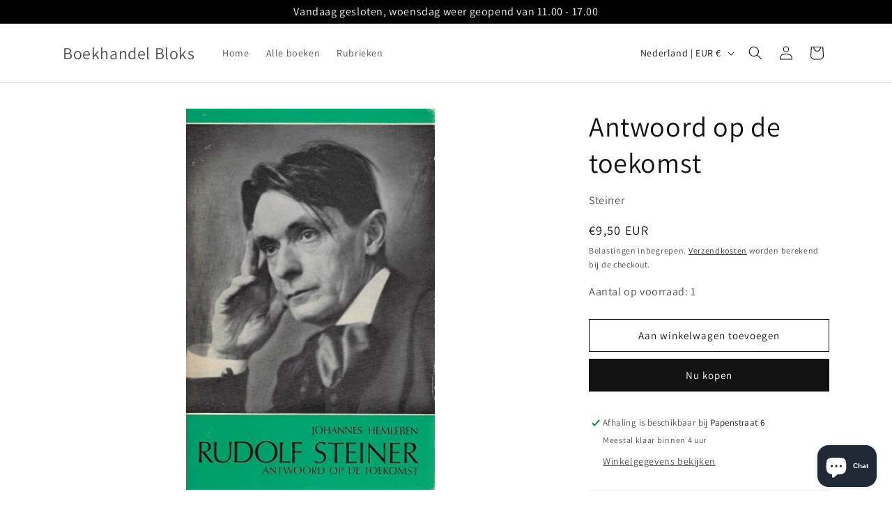

--- FILE ---
content_type: text/css
request_url: https://boekhandelbloks.nl/cdn/shop/t/6/assets/zify-products-slider.css?v=159353855282551156241742470898
body_size: 1543
content:
@import"https://cdnjs.cloudflare.com/ajax/libs/OwlCarousel2/2.3.4/assets/owl.carousel.min.css";@import"https://cdnjs.cloudflare.com/ajax/libs/OwlCarousel2/2.3.4/assets/owl.theme.default.min.css";@import"https://stackpath.bootstrapcdn.com/font-awesome/4.7.0/css/font-awesome.min.css";.zify-products-slider{width:100%;float:left}.product-title{margin-top:15px;margin-bottom:15px}.zify-silder-title{text-align:center;padding-top:0;margin-top:0}.zify-price-item-from{margin-right:10px}.zify-popup-products{position:fixed;z-index:999999999;margin:0!important;left:0!important;top:0!important;width:100%;height:100%;overflow:auto;background-color:#f8efef4d;opacity:1!important;visibility:inherit!important;box-sizing:content-box;transform:unset;max-width:100%;text-align:center}.zify-popup-products .zify-notifications-alert{position:relative;background-color:#fefefe;border-radius:0;border:0;box-shadow:0 4px 8px #0003,0 6px 20px #00000030;-webkit-animation-name:animatetop;-webkit-animation-duration:.4s;animation-name:animatetop;animation-duration:.4s;-webkit-box-shadow:0 0 11px rgba(0,0,0,.6);-moz-box-shadow:0 0 11px rgba(0,0,0,.6);-o-box-shadow:0 0 11px rgba(0,0,0,.6);box-shadow:0 0 11px #0009;margin:10% auto 0;text-align:center;width:350px;max-width:98%}.zify-popup-products .zify-notifications-alert span.zify-success{width:100%;padding:25px 15px 25px 55px;background-color:#74c587;color:#fff;background-image:url([data-uri]);background-size:40px 40px;background-position:10px center;display:block;background-repeat:no-repeat}.zify-popup-products .zify-notifications-alert span.zify-error{width:100%;padding:25px 15px 25px 55px;background-color:#dc3545;color:#fff;background-image:url([data-uri]);background-size:40px 40px;background-position:10px center;display:block;background-repeat:no-repeat}.zify-item-product .zify-price .price{display:block;text-align:center}.zify-item-product .zify-price .price>div{display:inline-block;margin:0 2px}.zify-item-product .zify-price .price .price-item__label{display:none}.zify-item-product .zify-addtocart-form{padding-top:0}.zify-item-product .zify-addtocart-form .zify-product-select{display:block;width:100%;padding:5px 20px}.zify-item-product .zify-addtocart-form .zify-product-select select{display:block;-webkit-appearance:menulist;background-image:none;width:100%;max-width:100%;font-size:1em;font-weight:400;border:1px solid rgb(232,233,235);color:#000;background-color:#fff;text-align:left;vertical-align:baseline;margin:2px 0;border-radius:0;height:2em;min-height:2em;max-height:2em;padding:0 10px;line-height:1em}.zify-modal .zify-close{position:absolute;top:10px;right:20px;font-size:20px;cursor:pointer}.zify-modal--overlay{position:fixed;top:0;bottom:0;left:0;right:0;z-index:100;background-color:#ffffff1a}.zify-hidden{display:none}.zify-item-product .zify-addtocart-form{text-align:center;display:block}.zify-item-product .item_marks{position:absolute;top:18px;right:18px}.zify-item-product .item_mark{display:block;width:36px;height:36px;border-radius:50%;color:#fff;font-size:12px;font-weight:500;line-height:36px;text-align:center}.zify-item-product .item_discount{background:#df3b3b;margin-right:0}.zify-price span.zify-price-item{margin-left:3px}.zify-item-product{text-align:center}.zify-item-product a,.zify-item-product .product-title{border:0;color:#333;text-decoration:auto}.zify-item-product .zify-price{display:block;text-align:center;margin:10px 0;font-weight:inherit;color:inherit;font-size:inherit;font-family:inherit}.zify-item-product .zify-price .price dd,.zify-item-product .zify-price .price dt{margin-left:0;margin-right:0}.zify-price .price--on-sale .price-item.price-item--regular{text-decoration:line-through;opacity:.8}.zify-addtocart-submit,.zify-btn-viewmore{margin:3px}.product-slider{width:100%;clear:both}.zify-products-slider.zify-grid-product .zify-item-product{margin-bottom:25px}.zify-products-slider.zify-grid-product .product-form{margin:0!important}.zify-products-slider.zify-grid-product{margin-left:-15px;margin-right:-15px}.zify-products-slider.zify-grid-product .zify-item-product{padding-left:15px;padding-right:15px}.zify-products-slider.zify-grid-product-col-1 .zify-item-product{width:100%;float:left}.zify-products-slider.zify-grid-product-col-2 .zify-item-product{width:50%;float:left}.zify-products-slider.zify-grid-product-col-3 .zify-item-product{width:33.333333%;float:left}.zify-products-slider.zify-grid-product-col-4 .zify-item-product{width:25%;float:left}.zify-products-slider.zify-grid-product-col-5 .zify-item-product{width:20%;float:left}.zify-products-slider.zify-grid-product-col-6 .zify-item-product{width:16.666666%;float:left}.zify-products-slider.zify-grid-product-col-7 .zify-item-product{width:14.257142%;float:left}.zify-products-slider.zify-grid-product-col-8 .zify-item-product{width:12.5%;float:left}.zify-products-slider.zify-grid-product-col-9 .zify-item-product{width:11.111111%;float:left}.zify-products-slider.zify-grid-product-col-10 .zify-item-product{width:10%;float:left}.zify-products-slider.owl-carousel .owl-item{display:inline-block;padding:15px}.zify-item-product .zify-price .price--on-sale .price__regular{display:none}.zify-products-slider .zify-nav{border:0;background:none}.zify-wapper-slider h3{text-align:center;margin-top:25px}.zify-item-product span.visually-hidden.visually-hidden--inline{display:none}.grid-link__image--loading{animation:auto!important}.zify-item-product,.zify-item-product .zify-price .price{text-align:left}.zify-popup-products .zify-notifications-alert span.zify-success{background-color:##28A745!important;color:##FFFFFF!important}@media screen and (min-width: 1024px){.zify-products-slider.zify-grid-product .zify-item-product{width:25%;float:left}}@media screen and (max-width: 1024px) and (min-width:720px){.zify-products-slider.zify-grid-product .zify-item-product{width:25%;float:left}}@media screen and (max-width: 720px) and (min-width:480px){.zify-products-slider.zify-grid-product .zify-item-product{width:50%;float:left}}@media screen and (max-width: 480){.zify-products-slider.zify-grid-product .zify-item-product{width:50%;float:left}}
/*# sourceMappingURL=/cdn/shop/t/6/assets/zify-products-slider.css.map?v=159353855282551156241742470898 */


--- FILE ---
content_type: text/javascript
request_url: https://boekhandelbloks.nl/cdn/shop/t/6/assets/openljs.js?v=133720098951364288011742469008
body_size: -611
content:
var date=new Date,dayOfWeek=date.getDay(),msg=function(){switch(dayOfWeek){case 1:return"Vandaag gesloten, woensdag weer geopend van 11.00 - 17.00";case 2:return"Vandaag gesloten, woensdag weer geopend van 11.00 - 17.00";case 3:return"Vandaag geopend van 11.00 - 17.00";case 4:return"Vandaag geopend van 11.00 - 17.00";case 5:return"Vandaag geopend van 11.00 - 17.00";case 6:return"Vandaag geopend van 11.00 - 17.00";default:return"Vandaag gesloten, woensdag weer open van 11.00 - 17.00"}};$(document).ready(function(){$("#openljs").html(msg())});
//# sourceMappingURL=/cdn/shop/t/6/assets/openljs.js.map?v=133720098951364288011742469008
